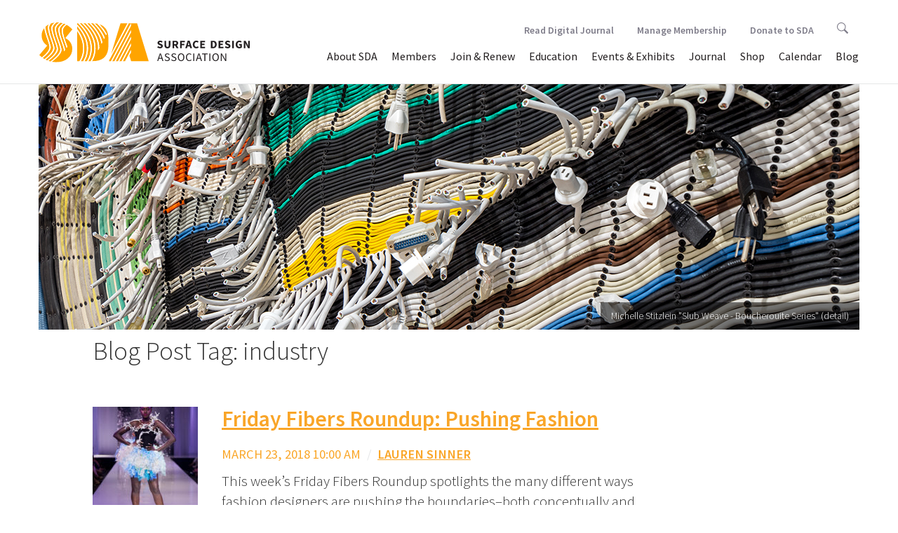

--- FILE ---
content_type: text/html; charset=UTF-8
request_url: https://test.surfacedesign.org/tag/industry/
body_size: 47813
content:
<!DOCTYPE html>
<!--[if IE 7]>
<html class="ie ie7" lang="en-US">
<![endif]-->
<!--[if IE 8]>
<html class="ie ie8" lang="en-US">
<![endif]-->
<!--[if !(IE 7) & !(IE 8)]><!-->
<html lang="en-US">
<!--<![endif]-->
	<head>
		<meta charset="UTF-8">		
		<meta http-equiv="X-UA-Compatible" content="IE=edge,chrome=1">
		<title>industry Archives - Surface Design Association Surface Design Association</title>
		<meta name="viewport" content="width=device-width, initial-scale=1.0">
		<link rel="profile" href="http://gmpg.org/xfn/11">
		<link rel="pingback" href="https://test.surfacedesign.org/xmlrpc.php">
		
		
		<!-- stylesheets -->
		<link href="//maxcdn.bootstrapcdn.com/bootstrap/3.3.6/css/bootstrap.min.css" rel="stylesheet" integrity="sha384-1q8mTJOASx8j1Au+a5WDVnPi2lkFfwwEAa8hDDdjZlpLegxhjVME1fgjWPGmkzs7" crossorigin="anonymous">
		<link rel="stylesheet" type="text/css" href="//cdn.jsdelivr.net/jquery.slick/1.5.9/slick.css"/>
		<link rel="stylesheet" type="text/css" href="//cdnjs.cloudflare.com/ajax/libs/slick-carousel/1.5.9/slick-theme.css">
		<link rel="stylesheet" href="//cdnjs.cloudflare.com/ajax/libs/bootstrap-select/1.10.0/css/bootstrap-select.min.css">
		<link rel="stylesheet" href="https://test.surfacedesign.org/wp-content/themes/sda_theme/css/lightgallery.min.css"> 
		<link rel="stylesheet" href="https://test.surfacedesign.org/wp-content/themes/sda_theme/style.css">
		<link rel="stylesheet" href="https://test.surfacedesign.org/wp-content/themes/sda_theme/css/main.css?v=3.3">
		
		
		<!-- favicons and icons -->
		<link rel="apple-touch-icon" sizes="180x180" href="/favicons/apple-touch-icon.png">
		<link rel="icon" type="image/png" sizes="32x32" href="/favicons/favicon-32x32.png">
		<link rel="icon" type="image/png" sizes="16x16" href="/favicons/favicon-16x16.png">
		<link rel="manifest" href="/favicons/site.webmanifest">
		<link rel="shortcut icon" href="/favicons/favicon.ico">
		<meta name="msapplication-TileColor" content="#da532c">
		<meta name="msapplication-config" content="/favicons/browserconfig.xml">
		<meta name="theme-color" content="#ffffff">


		<!-- Google Tag Manager -->
		<script>(function(w,d,s,l,i){w[l]=w[l]||[];w[l].push({'gtm.start':
		new Date().getTime(),event:'gtm.js'});var f=d.getElementsByTagName(s)[0],
		j=d.createElement(s),dl=l!='dataLayer'?'&l='+l:'';j.async=true;j.src=
		'https://www.googletagmanager.com/gtm.js?id='+i+dl;f.parentNode.insertBefore(j,f);
		})(window,document,'script','dataLayer','GTM-W9CVT3B');</script>
		<!-- End Google Tag Manager -->
		
		<!--[if lt IE 9]>
		<script src="https://test.surfacedesign.org/wp-content/themes/sda_theme/js/html5.js"></script>
		<![endif]-->
		<meta name='robots' content='index, follow, max-image-preview:large, max-snippet:-1, max-video-preview:-1' />

	<link rel="canonical" href="https://test.surfacedesign.org/tag/industry/" />
	<meta property="og:locale" content="en_US" />
	<meta property="og:type" content="article" />
	<meta property="og:title" content="industry Archives - Surface Design Association" />
	<meta property="og:url" content="https://test.surfacedesign.org/tag/industry/" />
	<meta property="og:site_name" content="Surface Design Association" />
	<meta property="og:image" content="https://test.surfacedesign.org/wp-content/uploads/2017/10/fall2017-cover-small.jpg" />
	<meta property="og:image:width" content="800" />
	<meta property="og:image:height" content="994" />
	<meta property="og:image:type" content="image/jpeg" />
	<meta name="twitter:card" content="summary_large_image" />
	<script type="application/ld+json" class="yoast-schema-graph">{"@context":"https://schema.org","@graph":[{"@type":"CollectionPage","@id":"https://test.surfacedesign.org/tag/industry/","url":"https://test.surfacedesign.org/tag/industry/","name":"industry Archives - Surface Design Association","isPartOf":{"@id":"https://test.surfacedesign.org/#website"},"primaryImageOfPage":{"@id":"https://test.surfacedesign.org/tag/industry/#primaryimage"},"image":{"@id":"https://test.surfacedesign.org/tag/industry/#primaryimage"},"thumbnailUrl":"https://test.surfacedesign.org/wp-content/uploads/2018/03/high-res-JudyBalesAug2017OFWThursdayRunwaybyHeatherandJameson-7-Copy.jpg","breadcrumb":{"@id":"https://test.surfacedesign.org/tag/industry/#breadcrumb"},"inLanguage":"en-US"},{"@type":"ImageObject","inLanguage":"en-US","@id":"https://test.surfacedesign.org/tag/industry/#primaryimage","url":"https://test.surfacedesign.org/wp-content/uploads/2018/03/high-res-JudyBalesAug2017OFWThursdayRunwaybyHeatherandJameson-7-Copy.jpg","contentUrl":"https://test.surfacedesign.org/wp-content/uploads/2018/03/high-res-JudyBalesAug2017OFWThursdayRunwaybyHeatherandJameson-7-Copy.jpg","width":2400,"height":3600},{"@type":"BreadcrumbList","@id":"https://test.surfacedesign.org/tag/industry/#breadcrumb","itemListElement":[{"@type":"ListItem","position":1,"name":"Home","item":"https://test.surfacedesign.org/"},{"@type":"ListItem","position":2,"name":"industry"}]},{"@type":"WebSite","@id":"https://test.surfacedesign.org/#website","url":"https://test.surfacedesign.org/","name":"Surface Design Association","description":"","potentialAction":[{"@type":"SearchAction","target":{"@type":"EntryPoint","urlTemplate":"https://test.surfacedesign.org/?s={search_term_string}"},"query-input":"required name=search_term_string"}],"inLanguage":"en-US"}]}</script>


<link rel='dns-prefetch' href='//ajax.googleapis.com' />
<link rel='dns-prefetch' href='//maxcdn.bootstrapcdn.com' />
<link rel='dns-prefetch' href='//cdnjs.cloudflare.com' />
<link rel='dns-prefetch' href='//npmcdn.com' />
<link rel='dns-prefetch' href='//cdn.jsdelivr.net' />
<link rel='dns-prefetch' href='//www.googletagmanager.com' />
<link rel='dns-prefetch' href='//s.w.org' />
<link rel="alternate" type="application/rss+xml" title="Surface Design Association &raquo; industry Tag Feed" href="https://test.surfacedesign.org/tag/industry/feed/" />
<script type="text/javascript">
window._wpemojiSettings = {"baseUrl":"https:\/\/s.w.org\/images\/core\/emoji\/14.0.0\/72x72\/","ext":".png","svgUrl":"https:\/\/s.w.org\/images\/core\/emoji\/14.0.0\/svg\/","svgExt":".svg","source":{"concatemoji":"https:\/\/test.surfacedesign.org\/wp-includes\/js\/wp-emoji-release.min.js?ver=6.0.11"}};
/*! This file is auto-generated */
!function(e,a,t){var n,r,o,i=a.createElement("canvas"),p=i.getContext&&i.getContext("2d");function s(e,t){var a=String.fromCharCode,e=(p.clearRect(0,0,i.width,i.height),p.fillText(a.apply(this,e),0,0),i.toDataURL());return p.clearRect(0,0,i.width,i.height),p.fillText(a.apply(this,t),0,0),e===i.toDataURL()}function c(e){var t=a.createElement("script");t.src=e,t.defer=t.type="text/javascript",a.getElementsByTagName("head")[0].appendChild(t)}for(o=Array("flag","emoji"),t.supports={everything:!0,everythingExceptFlag:!0},r=0;r<o.length;r++)t.supports[o[r]]=function(e){if(!p||!p.fillText)return!1;switch(p.textBaseline="top",p.font="600 32px Arial",e){case"flag":return s([127987,65039,8205,9895,65039],[127987,65039,8203,9895,65039])?!1:!s([55356,56826,55356,56819],[55356,56826,8203,55356,56819])&&!s([55356,57332,56128,56423,56128,56418,56128,56421,56128,56430,56128,56423,56128,56447],[55356,57332,8203,56128,56423,8203,56128,56418,8203,56128,56421,8203,56128,56430,8203,56128,56423,8203,56128,56447]);case"emoji":return!s([129777,127995,8205,129778,127999],[129777,127995,8203,129778,127999])}return!1}(o[r]),t.supports.everything=t.supports.everything&&t.supports[o[r]],"flag"!==o[r]&&(t.supports.everythingExceptFlag=t.supports.everythingExceptFlag&&t.supports[o[r]]);t.supports.everythingExceptFlag=t.supports.everythingExceptFlag&&!t.supports.flag,t.DOMReady=!1,t.readyCallback=function(){t.DOMReady=!0},t.supports.everything||(n=function(){t.readyCallback()},a.addEventListener?(a.addEventListener("DOMContentLoaded",n,!1),e.addEventListener("load",n,!1)):(e.attachEvent("onload",n),a.attachEvent("onreadystatechange",function(){"complete"===a.readyState&&t.readyCallback()})),(e=t.source||{}).concatemoji?c(e.concatemoji):e.wpemoji&&e.twemoji&&(c(e.twemoji),c(e.wpemoji)))}(window,document,window._wpemojiSettings);
</script>
<style type="text/css">
img.wp-smiley,
img.emoji {
	display: inline !important;
	border: none !important;
	box-shadow: none !important;
	height: 1em !important;
	width: 1em !important;
	margin: 0 0.07em !important;
	vertical-align: -0.1em !important;
	background: none !important;
	padding: 0 !important;
}
</style>
	<link rel='stylesheet' id='wp-block-library-css'  href='https://test.surfacedesign.org/wp-includes/css/dist/block-library/style.min.css?ver=6.0.11' type='text/css' media='all' />
<style id='global-styles-inline-css' type='text/css'>
body{--wp--preset--color--black: #000000;--wp--preset--color--cyan-bluish-gray: #abb8c3;--wp--preset--color--white: #ffffff;--wp--preset--color--pale-pink: #f78da7;--wp--preset--color--vivid-red: #cf2e2e;--wp--preset--color--luminous-vivid-orange: #ff6900;--wp--preset--color--luminous-vivid-amber: #fcb900;--wp--preset--color--light-green-cyan: #7bdcb5;--wp--preset--color--vivid-green-cyan: #00d084;--wp--preset--color--pale-cyan-blue: #8ed1fc;--wp--preset--color--vivid-cyan-blue: #0693e3;--wp--preset--color--vivid-purple: #9b51e0;--wp--preset--gradient--vivid-cyan-blue-to-vivid-purple: linear-gradient(135deg,rgba(6,147,227,1) 0%,rgb(155,81,224) 100%);--wp--preset--gradient--light-green-cyan-to-vivid-green-cyan: linear-gradient(135deg,rgb(122,220,180) 0%,rgb(0,208,130) 100%);--wp--preset--gradient--luminous-vivid-amber-to-luminous-vivid-orange: linear-gradient(135deg,rgba(252,185,0,1) 0%,rgba(255,105,0,1) 100%);--wp--preset--gradient--luminous-vivid-orange-to-vivid-red: linear-gradient(135deg,rgba(255,105,0,1) 0%,rgb(207,46,46) 100%);--wp--preset--gradient--very-light-gray-to-cyan-bluish-gray: linear-gradient(135deg,rgb(238,238,238) 0%,rgb(169,184,195) 100%);--wp--preset--gradient--cool-to-warm-spectrum: linear-gradient(135deg,rgb(74,234,220) 0%,rgb(151,120,209) 20%,rgb(207,42,186) 40%,rgb(238,44,130) 60%,rgb(251,105,98) 80%,rgb(254,248,76) 100%);--wp--preset--gradient--blush-light-purple: linear-gradient(135deg,rgb(255,206,236) 0%,rgb(152,150,240) 100%);--wp--preset--gradient--blush-bordeaux: linear-gradient(135deg,rgb(254,205,165) 0%,rgb(254,45,45) 50%,rgb(107,0,62) 100%);--wp--preset--gradient--luminous-dusk: linear-gradient(135deg,rgb(255,203,112) 0%,rgb(199,81,192) 50%,rgb(65,88,208) 100%);--wp--preset--gradient--pale-ocean: linear-gradient(135deg,rgb(255,245,203) 0%,rgb(182,227,212) 50%,rgb(51,167,181) 100%);--wp--preset--gradient--electric-grass: linear-gradient(135deg,rgb(202,248,128) 0%,rgb(113,206,126) 100%);--wp--preset--gradient--midnight: linear-gradient(135deg,rgb(2,3,129) 0%,rgb(40,116,252) 100%);--wp--preset--duotone--dark-grayscale: url('#wp-duotone-dark-grayscale');--wp--preset--duotone--grayscale: url('#wp-duotone-grayscale');--wp--preset--duotone--purple-yellow: url('#wp-duotone-purple-yellow');--wp--preset--duotone--blue-red: url('#wp-duotone-blue-red');--wp--preset--duotone--midnight: url('#wp-duotone-midnight');--wp--preset--duotone--magenta-yellow: url('#wp-duotone-magenta-yellow');--wp--preset--duotone--purple-green: url('#wp-duotone-purple-green');--wp--preset--duotone--blue-orange: url('#wp-duotone-blue-orange');--wp--preset--font-size--small: 13px;--wp--preset--font-size--medium: 20px;--wp--preset--font-size--large: 36px;--wp--preset--font-size--x-large: 42px;}.has-black-color{color: var(--wp--preset--color--black) !important;}.has-cyan-bluish-gray-color{color: var(--wp--preset--color--cyan-bluish-gray) !important;}.has-white-color{color: var(--wp--preset--color--white) !important;}.has-pale-pink-color{color: var(--wp--preset--color--pale-pink) !important;}.has-vivid-red-color{color: var(--wp--preset--color--vivid-red) !important;}.has-luminous-vivid-orange-color{color: var(--wp--preset--color--luminous-vivid-orange) !important;}.has-luminous-vivid-amber-color{color: var(--wp--preset--color--luminous-vivid-amber) !important;}.has-light-green-cyan-color{color: var(--wp--preset--color--light-green-cyan) !important;}.has-vivid-green-cyan-color{color: var(--wp--preset--color--vivid-green-cyan) !important;}.has-pale-cyan-blue-color{color: var(--wp--preset--color--pale-cyan-blue) !important;}.has-vivid-cyan-blue-color{color: var(--wp--preset--color--vivid-cyan-blue) !important;}.has-vivid-purple-color{color: var(--wp--preset--color--vivid-purple) !important;}.has-black-background-color{background-color: var(--wp--preset--color--black) !important;}.has-cyan-bluish-gray-background-color{background-color: var(--wp--preset--color--cyan-bluish-gray) !important;}.has-white-background-color{background-color: var(--wp--preset--color--white) !important;}.has-pale-pink-background-color{background-color: var(--wp--preset--color--pale-pink) !important;}.has-vivid-red-background-color{background-color: var(--wp--preset--color--vivid-red) !important;}.has-luminous-vivid-orange-background-color{background-color: var(--wp--preset--color--luminous-vivid-orange) !important;}.has-luminous-vivid-amber-background-color{background-color: var(--wp--preset--color--luminous-vivid-amber) !important;}.has-light-green-cyan-background-color{background-color: var(--wp--preset--color--light-green-cyan) !important;}.has-vivid-green-cyan-background-color{background-color: var(--wp--preset--color--vivid-green-cyan) !important;}.has-pale-cyan-blue-background-color{background-color: var(--wp--preset--color--pale-cyan-blue) !important;}.has-vivid-cyan-blue-background-color{background-color: var(--wp--preset--color--vivid-cyan-blue) !important;}.has-vivid-purple-background-color{background-color: var(--wp--preset--color--vivid-purple) !important;}.has-black-border-color{border-color: var(--wp--preset--color--black) !important;}.has-cyan-bluish-gray-border-color{border-color: var(--wp--preset--color--cyan-bluish-gray) !important;}.has-white-border-color{border-color: var(--wp--preset--color--white) !important;}.has-pale-pink-border-color{border-color: var(--wp--preset--color--pale-pink) !important;}.has-vivid-red-border-color{border-color: var(--wp--preset--color--vivid-red) !important;}.has-luminous-vivid-orange-border-color{border-color: var(--wp--preset--color--luminous-vivid-orange) !important;}.has-luminous-vivid-amber-border-color{border-color: var(--wp--preset--color--luminous-vivid-amber) !important;}.has-light-green-cyan-border-color{border-color: var(--wp--preset--color--light-green-cyan) !important;}.has-vivid-green-cyan-border-color{border-color: var(--wp--preset--color--vivid-green-cyan) !important;}.has-pale-cyan-blue-border-color{border-color: var(--wp--preset--color--pale-cyan-blue) !important;}.has-vivid-cyan-blue-border-color{border-color: var(--wp--preset--color--vivid-cyan-blue) !important;}.has-vivid-purple-border-color{border-color: var(--wp--preset--color--vivid-purple) !important;}.has-vivid-cyan-blue-to-vivid-purple-gradient-background{background: var(--wp--preset--gradient--vivid-cyan-blue-to-vivid-purple) !important;}.has-light-green-cyan-to-vivid-green-cyan-gradient-background{background: var(--wp--preset--gradient--light-green-cyan-to-vivid-green-cyan) !important;}.has-luminous-vivid-amber-to-luminous-vivid-orange-gradient-background{background: var(--wp--preset--gradient--luminous-vivid-amber-to-luminous-vivid-orange) !important;}.has-luminous-vivid-orange-to-vivid-red-gradient-background{background: var(--wp--preset--gradient--luminous-vivid-orange-to-vivid-red) !important;}.has-very-light-gray-to-cyan-bluish-gray-gradient-background{background: var(--wp--preset--gradient--very-light-gray-to-cyan-bluish-gray) !important;}.has-cool-to-warm-spectrum-gradient-background{background: var(--wp--preset--gradient--cool-to-warm-spectrum) !important;}.has-blush-light-purple-gradient-background{background: var(--wp--preset--gradient--blush-light-purple) !important;}.has-blush-bordeaux-gradient-background{background: var(--wp--preset--gradient--blush-bordeaux) !important;}.has-luminous-dusk-gradient-background{background: var(--wp--preset--gradient--luminous-dusk) !important;}.has-pale-ocean-gradient-background{background: var(--wp--preset--gradient--pale-ocean) !important;}.has-electric-grass-gradient-background{background: var(--wp--preset--gradient--electric-grass) !important;}.has-midnight-gradient-background{background: var(--wp--preset--gradient--midnight) !important;}.has-small-font-size{font-size: var(--wp--preset--font-size--small) !important;}.has-medium-font-size{font-size: var(--wp--preset--font-size--medium) !important;}.has-large-font-size{font-size: var(--wp--preset--font-size--large) !important;}.has-x-large-font-size{font-size: var(--wp--preset--font-size--x-large) !important;}
</style>
<script type='text/javascript' src='https://ajax.googleapis.com/ajax/libs/jquery/2.2.4/jquery.min.js?ver=6.0.11' id='jquery-js'></script>
<script type='text/javascript' src='//maxcdn.bootstrapcdn.com/bootstrap/3.3.6/js/bootstrap.min.js?ver=3.3.6' id='bootstrapjs-js'></script>
<script type='text/javascript' src='//cdnjs.cloudflare.com/ajax/libs/bootstrap-select/1.10.0/js/bootstrap-select.min.js?ver=1.10.0' id='bootstrapselect-js'></script>
<script type='text/javascript' src='//npmcdn.com/masonry-layout@4.0/dist/masonry.pkgd.min.js?ver=4.0' id='masonryjs-js'></script>
<script type='text/javascript' src='//cdn.jsdelivr.net/jquery.slick/1.5.9/slick.min.js?ver=1.5.9' id='isotopejs-js'></script>
<script type='text/javascript' src='https://test.surfacedesign.org/wp-content/themes/sda_theme/js/guest-juror.js?ver=1.0' id='guestjurorjs-js'></script>
<script type='text/javascript' src='https://test.surfacedesign.org/wp-content/themes/sda_theme/js/twitterFetcher.js?ver=1.0' id='twitterFetcher-js'></script>
<script type='text/javascript' src='https://test.surfacedesign.org/wp-content/themes/sda_theme/js/twitter-feed.js?ver=1.0' id='twitterfeed-js'></script>
<script type='text/javascript' src='https://test.surfacedesign.org/wp-content/themes/sda_theme/js/instafeed.min.js?ver=1.0' id='instagramfeed-js'></script>
<script type='text/javascript' src='https://test.surfacedesign.org/wp-content/themes/sda_theme/js/lib/lightgallery/lightgallery-all.js?ver=1.0' id='lightgallery-js'></script>
<script type='text/javascript' src='https://test.surfacedesign.org/wp-content/themes/sda_theme/js/main.js?ver=1.0' id='mainjs-js'></script>

<!-- Google tag (gtag.js) snippet added by Site Kit -->
<!-- Google Analytics snippet added by Site Kit -->
<script type='text/javascript' src='https://www.googletagmanager.com/gtag/js?id=G-R83XWX36D7' id='google_gtagjs-js' async></script>
<script type='text/javascript' id='google_gtagjs-js-after'>
window.dataLayer = window.dataLayer || [];function gtag(){dataLayer.push(arguments);}
gtag("set","linker",{"domains":["test.surfacedesign.org"]});
gtag("js", new Date());
gtag("set", "developer_id.dZTNiMT", true);
gtag("config", "G-R83XWX36D7");
</script>
<link rel="https://api.w.org/" href="https://test.surfacedesign.org/wp-json/" /><link rel="alternate" type="application/json" href="https://test.surfacedesign.org/wp-json/wp/v2/tags/638" /><link rel="EditURI" type="application/rsd+xml" title="RSD" href="https://test.surfacedesign.org/xmlrpc.php?rsd" />
<link rel="wlwmanifest" type="application/wlwmanifest+xml" href="https://test.surfacedesign.org/wp-includes/wlwmanifest.xml" /> 
<meta name="generator" content="WordPress 6.0.11" />
<meta name="generator" content="Site Kit by Google 1.170.0" />		
	</head>
	<body > 
		<header>
			<nav class="navbar navbar-default">
			    <div class="container-fluid">
			    <!-- Brand and toggle get grouped for better mobile display -->
			    <div class="navbar-header">
			      <button type="button" class="navbar-toggle collapsed" data-toggle="collapse" data-target="#bs-example-navbar-collapse-1" aria-expanded="false">
			        <span class="sr-only">Toggle navigation</span>
			        <span class="icon-bar"></span>
			        <span class="icon-bar"></span>
			        <span class="icon-bar"></span>
			      </button>
			      <a class="navbar-brand" href="https://test.surfacedesign.org">
			      	<img src="https://test.surfacedesign.org/wp-content/themes/sda_theme/img/SDA_Logo_2021_Saffron_Horizontal.svg" alt="Surface Design Association logo">
			      </a>
			    </div>


		    <!-- Collect the nav links, forms, and other content for toggling -->
		   
			<div id="bs-example-navbar-collapse-1" class="collapse navbar-collapse"><ul id="menu-menu-1" class="nav navbar-nav navbar-right"><li id="menu-item-102" class="menu-item menu-item-type-post_type menu-item-object-page menu-item-has-children menu-item-102 dropdown"><a title="About SDA" href="#" data-toggle="dropdown" class="dropdown-toggle" aria-haspopup="true">About SDA <span class="caret"></span></a>
<ul role="menu" class=" dropdown-menu">
	<li id="menu-item-24476" class="menu-item menu-item-type-post_type menu-item-object-page menu-item-24476"><a title="Mission &#038; History" href="https://test.surfacedesign.org/about/mission-history/">Mission &#038; History</a></li>
	<li role="presentation" class="divider"></li>
	<li id="menu-item-45957" class="menu-item menu-item-type-post_type menu-item-object-page menu-item-45957"><a title="Equity, Access &amp; Integration" href="https://test.surfacedesign.org/eai/">Equity, Access &#038; Integration</a></li>
	<li role="presentation" class="divider"></li>
	<li id="menu-item-105" class="menu-item menu-item-type-post_type menu-item-object-page menu-item-105"><a title="Press &#038; News" href="https://test.surfacedesign.org/about/press-news/">Press &#038; News</a></li>
	<li role="presentation" class="divider"></li>
	<li id="menu-item-24491" class="menu-item menu-item-type-post_type menu-item-object-page menu-item-24491"><a title="Board &#038; Staff" href="https://test.surfacedesign.org/about/boardstaff/">Board &#038; Staff</a></li>
	<li role="presentation" class="divider"></li>
	<li id="menu-item-104" class="menu-item menu-item-type-post_type menu-item-object-page menu-item-104"><a title="Work With Us" href="https://test.surfacedesign.org/about/jobs-internships/">Work With Us</a></li>
	<li role="presentation" class="divider"></li>
	<li id="menu-item-103" class="menu-item menu-item-type-post_type menu-item-object-page menu-item-103"><a title="Contact SDA" href="https://test.surfacedesign.org/about/contact/">Contact SDA</a></li>
	<li role="presentation" class="divider"></li>
	<li id="menu-item-33336" class="menu-item menu-item-type-post_type menu-item-object-page menu-item-33336"><a title="Annual Reports" href="https://test.surfacedesign.org/about/annual-reports/">Annual Reports</a></li>
	<li role="presentation" class="divider"></li>
	<li id="menu-item-38031" class="menu-item menu-item-type-post_type menu-item-object-page menu-item-38031"><a title="FAQ" href="https://test.surfacedesign.org/about/faq/">FAQ</a></li>
</ul>
</li>
<li id="menu-item-97" class="menu-item menu-item-type-post_type menu-item-object-page menu-item-has-children menu-item-97 dropdown"><a title="Members" href="#" data-toggle="dropdown" class="dropdown-toggle" aria-haspopup="true">Members <span class="caret"></span></a>
<ul role="menu" class=" dropdown-menu">
	<li id="menu-item-39941" class="menu-item menu-item-type-post_type menu-item-object-page menu-item-39941"><a title="Premium Gallery" href="https://test.surfacedesign.org/members/premium-gallery/">Premium Gallery</a></li>
	<li role="presentation" class="divider"></li>
	<li id="menu-item-101" class="menu-item menu-item-type-post_type menu-item-object-page menu-item-101"><a title="Member/Art Directory" href="https://test.surfacedesign.org/members/directory/">Member/Art Directory</a></li>
	<li role="presentation" class="divider"></li>
	<li id="menu-item-44957" class="menu-item menu-item-type-post_type menu-item-object-page menu-item-44957"><a title="Regional Groups" href="https://test.surfacedesign.org/regional/groups/">Regional Groups</a></li>
	<li role="presentation" class="divider"></li>
	<li id="menu-item-28453" class="menu-item menu-item-type-custom menu-item-object-custom menu-item-28453"><a title="Manage Membership" href="https://surfacedesign.z2systems.com/np/security/signIn.do?orgId=surfacedesign">Manage Membership</a></li>
	<li role="presentation" class="divider"></li>
	<li id="menu-item-32011" class="menu-item menu-item-type-post_type menu-item-object-page menu-item-32011"><a title="Manage My Images" href="https://test.surfacedesign.org/members/manage-my-images/">Manage My Images</a></li>
	<li role="presentation" class="divider"></li>
	<li id="menu-item-25474" class="menu-item menu-item-type-post_type menu-item-object-page menu-item-25474"><a title="Awards &#038; Grants" href="https://test.surfacedesign.org/members/awards-grants/">Awards &#038; Grants</a></li>
	<li role="presentation" class="divider"></li>
	<li id="menu-item-32674" class="menu-item menu-item-type-post_type menu-item-object-page menu-item-32674"><a title="Swatch Collection" href="https://test.surfacedesign.org/members/swatch-collection/">Swatch Collection</a></li>
</ul>
</li>
<li id="menu-item-231" class="menu-item menu-item-type-custom menu-item-object-custom menu-item-231"><a title="Join &amp; Renew" href="https://test.surfacedesign.org/members/member-benefits/">Join &#038; Renew</a></li>
<li id="menu-item-42723" class="menu-item menu-item-type-post_type menu-item-object-page menu-item-42723"><a title="Education" href="https://test.surfacedesign.org/education/">Education</a></li>
<li id="menu-item-24579" class="menu-item menu-item-type-post_type menu-item-object-page menu-item-has-children menu-item-24579 dropdown"><a title="Events &#038; Exhibits" href="#" data-toggle="dropdown" class="dropdown-toggle" aria-haspopup="true">Events &#038; Exhibits <span class="caret"></span></a>
<ul role="menu" class=" dropdown-menu">
	<li id="menu-item-48951" class="menu-item menu-item-type-post_type menu-item-object-page menu-item-48951"><a title="Exhibits" href="https://test.surfacedesign.org/events-exhibits/exhibits/">Exhibits</a></li>
	<li role="presentation" class="divider"></li>
	<li role="presentation" class="divider"></li>
	<li id="menu-item-48950" class="menu-item menu-item-type-post_type menu-item-object-page menu-item-48950"><a title="Events" href="https://test.surfacedesign.org/events-exhibits/events/">Events</a></li>
	<li role="presentation" class="divider"></li>
	<li id="menu-item-38767" class="menu-item menu-item-type-post_type menu-item-object-page menu-item-38767"><a title="Conferences" href="https://test.surfacedesign.org/events-exhibits/conferences/">Conferences</a></li>
</ul>
</li>
<li id="menu-item-24586" class="menu-item menu-item-type-post_type menu-item-object-page menu-item-has-children menu-item-24586 dropdown"><a title="Journal" href="#" data-toggle="dropdown" class="dropdown-toggle" aria-haspopup="true">Journal <span class="caret"></span></a>
<ul role="menu" class=" dropdown-menu">
	<li id="menu-item-48839" class="menu-item menu-item-type-custom menu-item-object-custom menu-item-48839"><a title="Read Digital Journal" href="https://test.surfacedesign.org/journal/digital-journal-new/">Read Digital Journal</a></li>
	<li role="presentation" class="divider"></li>
	<li id="menu-item-367" class="menu-item menu-item-type-post_type menu-item-object-page menu-item-367"><a title="About the Journal" href="https://test.surfacedesign.org/journal/about-the-journal/">About the Journal</a></li>
	<li role="presentation" class="divider"></li>
	<li id="menu-item-35489" class="menu-item menu-item-type-post_type menu-item-object-page menu-item-35489"><a title="Journal Submissions" href="https://test.surfacedesign.org/journal/journal-submissions/">Journal Submissions</a></li>
	<li role="presentation" class="divider"></li>
	<li id="menu-item-112" class="menu-item menu-item-type-post_type menu-item-object-page menu-item-112"><a title="For Advertisers" href="https://test.surfacedesign.org/journal/advertisers/">For Advertisers</a></li>
</ul>
</li>
<li id="menu-item-38939" class="menu-item menu-item-type-custom menu-item-object-custom menu-item-38939"><a title="Shop" href="https://surfacedesign.z2systems.com/np/clients/surfacedesign/giftstore.jsp">Shop</a></li>
<li id="menu-item-25652" class="menu-item menu-item-type-custom menu-item-object-custom menu-item-25652"><a title="Calendar" href="https://test.surfacedesign.org/event-calendar/">Calendar</a></li>
<li id="menu-item-24810" class="menu-item menu-item-type-post_type menu-item-object-page current_page_parent menu-item-24810"><a title="Blog" href="https://test.surfacedesign.org/blog/">Blog</a></li>
<li id="menu-item-45940" class="mobile-only menu-item menu-item-type-post_type menu-item-object-page menu-item-45940"><a title="Donate to SDA" href="https://test.surfacedesign.org/support/">Donate to SDA</a></li>
</ul></div>        	
        	<div class="nav navbar-nav navbar-right"><ul id="menu-menu-2" class="subnav"><li id="menu-item-48838" class="subnav-item menu-item menu-item-type-post_type menu-item-object-page menu-item-48838"><a title="Read Digital Journal" href="https://test.surfacedesign.org/journal/digital-journal-new/">Read Digital Journal</a></li>
<li id="menu-item-260" class="subnav-item menu-item menu-item-type-custom menu-item-object-custom menu-item-has-children menu-item-260 dropdown"><a title="Manage Membership" href="#" data-toggle="dropdown" class="dropdown-toggle" aria-haspopup="true">Manage Membership <span class="caret"></span></a>
<ul role="menu" class=" dropdown-menu">
	<li id="menu-item-24576" class="menu-item menu-item-type-custom menu-item-object-custom menu-item-24576"><a title="Login/Renew" href="https://surfacedesign.z2systems.com/np/security/signIn.do?orgId=surfacedesign">Login/Renew</a></li>
	<li role="presentation" class="divider"></li>
	<li id="menu-item-25430" class="menu-item menu-item-type-custom menu-item-object-custom menu-item-25430"><a title="Manage My Images" href="https://test.surfacedesign.org/members/manage-my-images/">Manage My Images</a></li>
</ul>
</li>
<li id="menu-item-259" class="subnav-item menu-item menu-item-type-custom menu-item-object-custom menu-item-259"><a title="Donate to SDA" href="https://test.surfacedesign.org/support/">Donate to SDA</a></li>
<li class="subnav-item"><a class="subnav-link" href="https://test.surfacedesign.org/search">  
			  		<svg version="1.1" id="search-icon" xmlns="http://www.w3.org/2000/svg" xmlns:xlink="http://www.w3.org/1999/xlink" x="0px" y="0px"
                viewBox="0 0 24.9 24.9" enable-background="new 0 0 24.9 24.9" xml:space="preserve">
                <path fill="" d="M19.5,9.9c0-5.3-4.6-9.9-9.9-9.9S0,4.3,0,9.6s4.6,9.9,9.9,9.9c1.7,0,3.4-0.5,4.8-1.3l0.5-0.3l6.8,6.8
                c0.3,0.3,0.9,0.3,1.2,0l1.6-1.6c0.2-0.2,0.2-0.3,0.1-0.4c0-0.2-0.2-0.4-0.4-0.6l-6.7-6.7l0.3-0.5C19,13.4,19.5,11.7,19.5,9.9z
                M9.9,17.8c-4.4,0-8.2-3.8-8.2-8.2s3.5-7.9,7.9-7.9s8.2,3.8,8.2,8.2S14.3,17.8,9.9,17.8z"/>
                	</svg> 
					</a>
					</li></ul></div>
        	
        	        	
        	
		   
		  </div><!-- /.container-fluid -->
		  </nav>


		</header>
		<!-- /header -->


	

	


	<main role="main" class="tag-page">
		
		
		<div class="jumbotron-container clearfix">
      		<div class="container">
        		<div class="row jumbotron blog-jumbotron" style="background-image: url('https://test.surfacedesign.org/wp-content/uploads/2017/12/Banner_Stitzlein.jpg');">
	        		
	        			  	
						<div class="cover-image-caption">Michelle Stitzlein "Slub Weave - Boucherouite Series" (detail)</div>
	  	
						        		
	        		
        		</div>

      		</div>
    	</div> <!-- /jumbotron -->

		
		<div class="container">
			<div class="row indented-container">
		
				<h2 class="tag-page-heading">Blog Post Tag: industry</h2>
							
				
	<div class="blog-loop">
	<!-- article -->
	<article id="post-32757" class="post-32757 post type-post status-publish format-standard has-post-thumbnail hentry category-friday-fibers-roundup tag-craft tag-creative-process tag-diy-craft tag-exhibitions tag-fashion tag-fashion-evolution tag-fiber tag-fiberart tag-friday-fibers-roundup tag-green-design tag-handmade tag-industry tag-mixed-media tag-reup-cycling tag-shop-talk tag-sustainability tag-textile-design">
		
		<!-- post thumbnail -->
		
		
			<div class="col-sm-2 no-left-padding">
				
				
				<a href="https://test.surfacedesign.org/friday-fibers-roundup-pushing-fashion/" title="Friday Fibers Roundup: Pushing Fashion" class="loop-link">
					<img width="150" height="150" src="https://test.surfacedesign.org/wp-content/uploads/2018/03/high-res-JudyBalesAug2017OFWThursdayRunwaybyHeatherandJameson-7-Copy-150x150.jpg" class="attachment-150x150 size-150x150 wp-post-image" alt="" />				
				</a>
			</div>
		
		
		<!-- /post thumbnail -->

		<!-- post title -->
		<div class="col-sm-8 loop-body">
			<h3 class="loop-title">
				<a href="https://test.surfacedesign.org/friday-fibers-roundup-pushing-fashion/" title="Friday Fibers Roundup: Pushing Fashion">Friday Fibers Roundup: Pushing Fashion</a>
			</h3>
			<!-- /post title -->
	
			<!-- post details -->
			<h5>
				<span class="date">March 23, 2018 10:00 am</span>
				<span class='blog-byline-divider'> / </span>
				<span class="author"> <a href="https://test.surfacedesign.org/author/lsinner/" title="Posts by Lauren Sinner" rel="author">Lauren Sinner</a></span>
			</h5>
			<!-- /post details -->
			
	
			<p>This week’s Friday Fibers Roundup spotlights the many different ways fashion designers are pushing the boundaries&#8211;both conceptually and materially. 1) “When Black Women could not try on the Dresses, Ebony Brought the Dresses to Them” by Blue Greenberg spotlights the story of how haute couture fashion for black American women became a vehicle to reinforce &#8230;</p>
			<a href="https://test.surfacedesign.org/friday-fibers-roundup-pushing-fashion/" class="read-more"> Read More &raquo;</a></p>
		</div>
	</article>
	</div> <!-- /blog-loop -->
	
	<!-- /article -->


			</div>
			
			<div class="row indented-container">
		
				<h5 class="tag-cloud-heading">Explore Tags:</h5> 
				<ul class='wp-tag-cloud' role='list'>
	<li><a href="https://test.surfacedesign.org/tag/african-textiles/" class="tag-cloud-link tag-link-31 tag-link-position-1" style="font-size: 8.7924528301887pt;" aria-label="African Textiles (17 items)">African Textiles</a></li>
	<li><a href="https://test.surfacedesign.org/tag/art-wear/" class="tag-cloud-link tag-link-5 tag-link-position-2" style="font-size: 18.566037735849pt;" aria-label="Art Wear (100 items)">Art Wear</a></li>
	<li><a href="https://test.surfacedesign.org/tag/beadwork/" class="tag-cloud-link tag-link-43 tag-link-position-3" style="font-size: 10.641509433962pt;" aria-label="Beadwork (24 items)">Beadwork</a></li>
	<li><a href="https://test.surfacedesign.org/tag/business/" class="tag-cloud-link tag-link-50 tag-link-position-4" style="font-size: 9.5849056603774pt;" aria-label="Business (20 items)">Business</a></li>
	<li><a href="https://test.surfacedesign.org/tag/conferences/" class="tag-cloud-link tag-link-57 tag-link-position-5" style="font-size: 16.584905660377pt;" aria-label="Conferences (70 items)">Conferences</a></li>
	<li><a href="https://test.surfacedesign.org/tag/confluence-conference/" class="tag-cloud-link tag-link-58 tag-link-position-6" style="font-size: 10.641509433962pt;" aria-label="Confluence Conference (24 items)">Confluence Conference</a></li>
	<li><a href="https://test.surfacedesign.org/tag/creative-process/" class="tag-cloud-link tag-link-63 tag-link-position-7" style="font-size: 21.603773584906pt;" aria-label="Creative Process (169 items)">Creative Process</a></li>
	<li><a href="https://test.surfacedesign.org/tag/crochet/" class="tag-cloud-link tag-link-65 tag-link-position-8" style="font-size: 13.018867924528pt;" aria-label="Crochet (37 items)">Crochet</a></li>
	<li><a href="https://test.surfacedesign.org/tag/diy-craft/" class="tag-cloud-link tag-link-71 tag-link-position-9" style="font-size: 15.792452830189pt;" aria-label="DIY Craft (60 items)">DIY Craft</a></li>
	<li><a href="https://test.surfacedesign.org/tag/dyes/" class="tag-cloud-link tag-link-72 tag-link-position-10" style="font-size: 15.264150943396pt;" aria-label="Dyes (55 items)">Dyes</a></li>
	<li><a href="https://test.surfacedesign.org/tag/embroidery/" class="tag-cloud-link tag-link-77 tag-link-position-11" style="font-size: 18.698113207547pt;" aria-label="Embroidery (102 items)">Embroidery</a></li>
	<li><a href="https://test.surfacedesign.org/tag/encaustic/" class="tag-cloud-link tag-link-78 tag-link-position-12" style="font-size: 8.3962264150943pt;" aria-label="Encaustic (16 items)">Encaustic</a></li>
	<li><a href="https://test.surfacedesign.org/tag/exhibition/" class="tag-cloud-link tag-link-368 tag-link-position-13" style="font-size: 10.377358490566pt;" aria-label="Exhibition (23 items)">Exhibition</a></li>
	<li><a href="https://test.surfacedesign.org/tag/exhibitions/" class="tag-cloud-link tag-link-84 tag-link-position-14" style="font-size: 22pt;" aria-label="Exhibitions (180 items)">Exhibitions</a></li>
	<li><a href="https://test.surfacedesign.org/tag/fashion/" class="tag-cloud-link tag-link-85 tag-link-position-15" style="font-size: 20.018867924528pt;" aria-label="Fashion (129 items)">Fashion</a></li>
	<li><a href="https://test.surfacedesign.org/tag/felt/" class="tag-cloud-link tag-link-86 tag-link-position-16" style="font-size: 16.320754716981pt;" aria-label="Felt (66 items)">Felt</a></li>
	<li><a href="https://test.surfacedesign.org/tag/fiber/" class="tag-cloud-link tag-link-87 tag-link-position-17" style="font-size: 20.415094339623pt;" aria-label="Fiber (136 items)">Fiber</a></li>
	<li><a href="https://test.surfacedesign.org/tag/fiberart/" class="tag-cloud-link tag-link-227 tag-link-position-18" style="font-size: 20.150943396226pt;" aria-label="fiberart (132 items)">fiberart</a></li>
	<li><a href="https://test.surfacedesign.org/tag/fibers/" class="tag-cloud-link tag-link-365 tag-link-position-19" style="font-size: 12.358490566038pt;" aria-label="Fibers (33 items)">Fibers</a></li>
	<li><a href="https://test.surfacedesign.org/tag/friday-fibers-roundup/" class="tag-cloud-link tag-link-226 tag-link-position-20" style="font-size: 19.22641509434pt;" aria-label="Friday Fibers Roundup (110 items)">Friday Fibers Roundup</a></li>
	<li><a href="https://test.surfacedesign.org/tag/green-design/" class="tag-cloud-link tag-link-91 tag-link-position-21" style="font-size: 15.264150943396pt;" aria-label="Green Design (55 items)">Green Design</a></li>
	<li><a href="https://test.surfacedesign.org/tag/member-buzz/" class="tag-cloud-link tag-link-121 tag-link-position-22" style="font-size: 21.207547169811pt;" aria-label="Member Buzz (159 items)">Member Buzz</a></li>
	<li><a href="https://test.surfacedesign.org/tag/member-profiles/" class="tag-cloud-link tag-link-122 tag-link-position-23" style="font-size: 17.11320754717pt;" aria-label="Member Profiles (76 items)">Member Profiles</a></li>
	<li><a href="https://test.surfacedesign.org/tag/members-in-print/" class="tag-cloud-link tag-link-123 tag-link-position-24" style="font-size: 15.396226415094pt;" aria-label="Members In Print (57 items)">Members In Print</a></li>
	<li><a href="https://test.surfacedesign.org/tag/mixed-media/" class="tag-cloud-link tag-link-126 tag-link-position-25" style="font-size: 19.22641509434pt;" aria-label="Mixed Media (111 items)">Mixed Media</a></li>
	<li><a href="https://test.surfacedesign.org/tag/museum-issues/" class="tag-cloud-link tag-link-130 tag-link-position-26" style="font-size: 17.11320754717pt;" aria-label="Museum Issues (77 items)">Museum Issues</a></li>
	<li><a href="https://test.surfacedesign.org/tag/natural-dyes/" class="tag-cloud-link tag-link-131 tag-link-position-27" style="font-size: 16.320754716981pt;" aria-label="Natural Dyes (67 items)">Natural Dyes</a></li>
	<li><a href="https://test.surfacedesign.org/tag/networking/" class="tag-cloud-link tag-link-135 tag-link-position-28" style="font-size: 16.981132075472pt;" aria-label="Networking (74 items)">Networking</a></li>
	<li><a href="https://test.surfacedesign.org/tag/on-campus/" class="tag-cloud-link tag-link-138 tag-link-position-29" style="font-size: 8pt;" aria-label="On Campus (15 items)">On Campus</a></li>
	<li><a href="https://test.surfacedesign.org/tag/quilts/" class="tag-cloud-link tag-link-155 tag-link-position-30" style="font-size: 16.849056603774pt;" aria-label="Quilts (73 items)">Quilts</a></li>
	<li><a href="https://test.surfacedesign.org/tag/reup-cycling/" class="tag-cloud-link tag-link-156 tag-link-position-31" style="font-size: 16.716981132075pt;" aria-label="Re/Up-cycling (71 items)">Re/Up-cycling</a></li>
	<li><a href="https://test.surfacedesign.org/tag/resources/" class="tag-cloud-link tag-link-161 tag-link-position-32" style="font-size: 20.150943396226pt;" aria-label="Resources (130 items)">Resources</a></li>
	<li><a href="https://test.surfacedesign.org/tag/sculpture/" class="tag-cloud-link tag-link-165 tag-link-position-33" style="font-size: 17.11320754717pt;" aria-label="Sculpture (77 items)">Sculpture</a></li>
	<li><a href="https://test.surfacedesign.org/tag/sda-awards/" class="tag-cloud-link tag-link-167 tag-link-position-34" style="font-size: 12.094339622642pt;" aria-label="SDA Awards (31 items)">SDA Awards</a></li>
	<li><a href="https://test.surfacedesign.org/tag/sda-community/" class="tag-cloud-link tag-link-168 tag-link-position-35" style="font-size: 18.962264150943pt;" aria-label="SDA Community (107 items)">SDA Community</a></li>
	<li><a href="https://test.surfacedesign.org/tag/sda-journal/" class="tag-cloud-link tag-link-174 tag-link-position-36" style="font-size: 15pt;" aria-label="SDA Journal (53 items)">SDA Journal</a></li>
	<li><a href="https://test.surfacedesign.org/tag/self-promotion/" class="tag-cloud-link tag-link-179 tag-link-position-37" style="font-size: 14.471698113208pt;" aria-label="Self-Promotion (48 items)">Self-Promotion</a></li>
	<li><a href="https://test.surfacedesign.org/tag/shibori/" class="tag-cloud-link tag-link-181 tag-link-position-38" style="font-size: 9.5849056603774pt;" aria-label="Shibori (20 items)">Shibori</a></li>
	<li><a href="https://test.surfacedesign.org/tag/shop-talk/" class="tag-cloud-link tag-link-182 tag-link-position-39" style="font-size: 16.320754716981pt;" aria-label="Shop Talk (67 items)">Shop Talk</a></li>
	<li><a href="https://test.surfacedesign.org/tag/sustainability/" class="tag-cloud-link tag-link-194 tag-link-position-40" style="font-size: 15.792452830189pt;" aria-label="Sustainability (61 items)">Sustainability</a></li>
	<li><a href="https://test.surfacedesign.org/tag/textile-design/" class="tag-cloud-link tag-link-203 tag-link-position-41" style="font-size: 19.094339622642pt;" aria-label="Textile Design (108 items)">Textile Design</a></li>
	<li><a href="https://test.surfacedesign.org/tag/textiles/" class="tag-cloud-link tag-link-296 tag-link-position-42" style="font-size: 15.396226415094pt;" aria-label="textiles (56 items)">textiles</a></li>
	<li><a href="https://test.surfacedesign.org/tag/textile-travel/" class="tag-cloud-link tag-link-206 tag-link-position-43" style="font-size: 17.245283018868pt;" aria-label="Textile Travel (79 items)">Textile Travel</a></li>
	<li><a href="https://test.surfacedesign.org/tag/weaving/" class="tag-cloud-link tag-link-3 tag-link-position-44" style="font-size: 18.698113207547pt;" aria-label="Weaving (102 items)">Weaving</a></li>
	<li><a href="https://test.surfacedesign.org/tag/workshops/" class="tag-cloud-link tag-link-222 tag-link-position-45" style="font-size: 14.867924528302pt;" aria-label="Workshops (52 items)">Workshops</a></li>
</ul>
</h5>
			
			</div>
			
			
			
			<div class="row pagination-container">
 
				<!-- pagination -->
<div class="pagination">
	</div>
<!-- /pagination -->
				
			</div>

				
		</div>
		
	</main>


			<!-- footer -->
			<footer>
							 <!--  <div class="subfooter"> -->
    <div class="container-fluid subfooter" style="background-image:url('https://test.surfacedesign.org/wp-content/uploads/2021/05/Otoño-2020-Lori-Polak.jpeg');">
	    <div class="container">
		    
	        <div class="row subfooter-flex-container">
		     	
			 		<h4 class="subfooter-text">Enjoy the benefits that 3,000 members share.</h4>
			 		<div class="subfooter-btn-container">
			 			<a href="https://surfacedesign.z2systems.com/np/clients/surfacedesign/membershipJoin.jsp" role="button" class="subfooter-btn hidden-md hidden-sm hidden-xs">Join SDA<span class="subfooter-arrow"></span></a>
			 			<a href="https://surfacedesign.z2systems.com/np/clients/surfacedesign/membershipJoin.jsp" role="button" class="subfooter-btn visible-md visible-sm visible-xs">Join SDA<span class="subfooter-arrow"></span></a>
			 			<a href="https://test.surfacedesign.org/support/" role="button" class="subfooter-btn hidden-md hidden-sm hidden-xs">Make a Donation<span class="subfooter-arrow"></span></a>
			 			<a href="https://test.surfacedesign.org/support/" role="button" class="subfooter-btn visible-md visible-sm visible-xs">Make a Donation<span class="subfooter-arrow"></span></a>
	          		</div>
		     	
			  		<div class="subfooter-caption">Lori Polak, "Otoño 2020" (detail)</div>
	        </div>
	    </div>
    </div>
   <!--  </div> -->
    
    <!-- <div class="footer-main"> -->
      <div class="container-fluid footer-main">
        <div class="container">
			<div class="row">
				
		          <div class="col-sm-12 col-md-4 footer-logo-section">
			            <div class="col-sm-12 col-md-12 footer-logo-text-container">
			<!--               <h4 class="footer-logo-text">Surface Design Association</h4> -->
						  <a href="https://test.surfacedesign.org">
			                <img src="https://test.surfacedesign.org/wp-content/themes/sda_theme/img/SDA_Logo_2021_Charcoal_Stacked.svg" alt="Surface Design Association logo" class="footer-logo">
			              </a>
			              <p class="copyright">Copyright &copy; 2022. All images and information copyright their respective artistic and organization members.</p>
			              <h5><a href="https://test.surfacedesign.org/terms-conditions/" class="footer-link">Terms &amp; Conditions</a></h5>
			              <h5><a href="https://test.surfacedesign.org/privacy-policy/" class="footer-link">Privacy Policy</a></h5>
			              <h5><a href="https://test.surfacedesign.org/about/contact/" class="footer-link">Contact SDA</a></h5>
			            </div>
			          </div>
			          <div class="col-sm-8 footer-sponsor-section hidden-xs hidden-sm">
			            <h4 class="sponsor-heading">Our Partners &amp; Sponsors</h4>
			            <div class="sponsor-block-container">
				            
				            <!-- ACF REPEATER STARTS -->
				            							        <a href="https://www.complex-weavers.org/complexity/" class="sponsor-link" target="_blank"><div class="sponsor-block" style="background-image: url('https://test.surfacedesign.org/wp-content/uploads/2022/05/CW-2022-See-It-Live-SDA-Footer-ad.jpg')"></div></a>
																        <a href="https://hapticandhue.com/listen/" class="sponsor-link" target="_blank"><div class="sponsor-block" style="background-image: url('https://test.surfacedesign.org/wp-content/uploads/2022/05/art-work-.png')"></div></a>
													            
							 <!-- ACF REPEATER ENDS -->
			            </div>
			          </div> <!-- /.footer-sponsor-section -->
			</div>
        </div>
      </div>
    <!-- </div> --> <!-- /.footer-main -->









				
			</footer>
			<!-- /footer -->

					
		

	</body>
</html>
